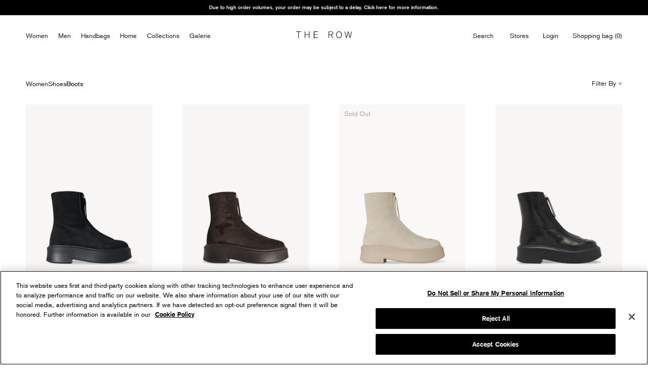

--- FILE ---
content_type: text/javascript
request_url: https://www.therow.com/cdn/shop/t/469/assets/address.js?v=24822363617522652961768405003
body_size: -101
content:
(function(){var address1=document.getElementById("address-address1"),addressEdit1=document.getElementById("address-address-edit1"),address2=document.getElementById("address-address2"),addressEdit2=document.getElementById("address-address-edit2"),btnAddAddress=document.querySelector(".add-address-btn"),countErrInput=0;function errStyleInput(elem){elem.style.borderColor="red",elem.style.color="red";var p=document.createElement("p");p.style.color="red",p.classList.add("err_massage");var parentElem=elem.parentElement;p.innerText="Non US keyboard layout symbols are not allowed. Please replace them with US en symbols",parentElem.appendChild(p),btnAddAddress.disabled=!0,countErrInput++}function succStyleInput(elem){elem.style.borderColor="#d8d7d5",elem.style.color="#212121";var parent=elem.parentElement,errMessage=parent.querySelector(".err_massage");errMessage&&(errMessage.remove(),countErrInput--,countErrInput||(btnAddAddress.disabled=!1))}const validateBlur=elem=>function(event){var value=event.target.value,regexp=/[^A-Za-z0-9\s\'\-]/ig,isNotValid=regexp.test(value);isNotValid&&errStyleInput(elem)},validateFocus=elem=>function(event){succStyleInput(elem)};address1&&(address1.addEventListener("blur",validateBlur(address1)),address1.addEventListener("focus",validateFocus(address1))),addressEdit1&&(addressEdit1.addEventListener("blur",validateBlur(addressEdit1)),addressEdit1.addEventListener("focus",validateFocus(addressEdit1))),address2&&(address2.addEventListener("blur",validateBlur(address2)),address2.addEventListener("focus",validateFocus(address2))),addressEdit2&&(addressEdit2.addEventListener("blur",validateBlur(addressEdit2)),addressEdit2.addEventListener("focus",validateFocus(addressEdit2)))})();
//# sourceMappingURL=/cdn/shop/t/469/assets/address.js.map?v=24822363617522652961768405003


--- FILE ---
content_type: image/svg+xml
request_url: https://www.therow.com/cdn/shop/t/469/assets/arrow-right.svg
body_size: -763
content:
<?xml version="1.0" encoding="utf-8"?>
<!-- Generator: Adobe Illustrator 23.0.1, SVG Export Plug-In . SVG Version: 6.00 Build 0)  -->
<svg version="1.1" id="Layer_1" xmlns="http://www.w3.org/2000/svg" xmlns:xlink="http://www.w3.org/1999/xlink" x="0px" y="0px"
	 viewBox="0 0 200 200" style="enable-background:new 0 0 200 200;" xml:space="preserve">
<polygon points="59.252,0 50.951,0.631 42.56,9.128 42.032,17.481 123.511,100.023 42,182.58 42.607,190.953 51.012,199.449 
	59.281,200 158,100.036 "/>
</svg>
